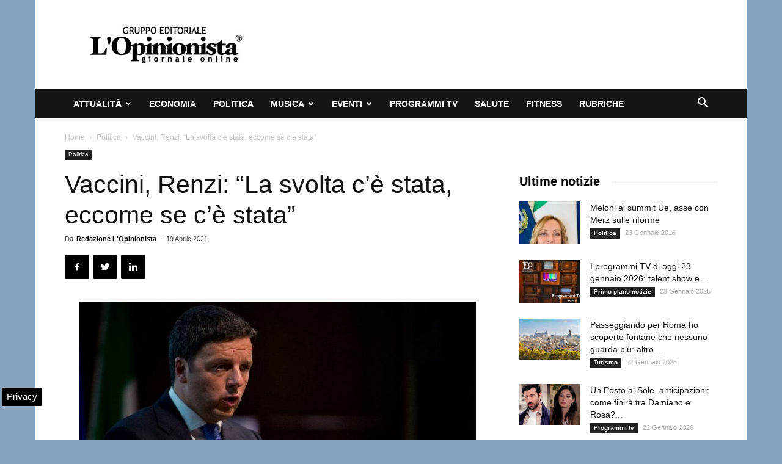

--- FILE ---
content_type: text/html; charset=UTF-8
request_url: https://www.lopinionista.it/wp-admin/admin-ajax.php?td_theme_name=Newspaper&v=9.2.2
body_size: -1420
content:
{"93313":82}